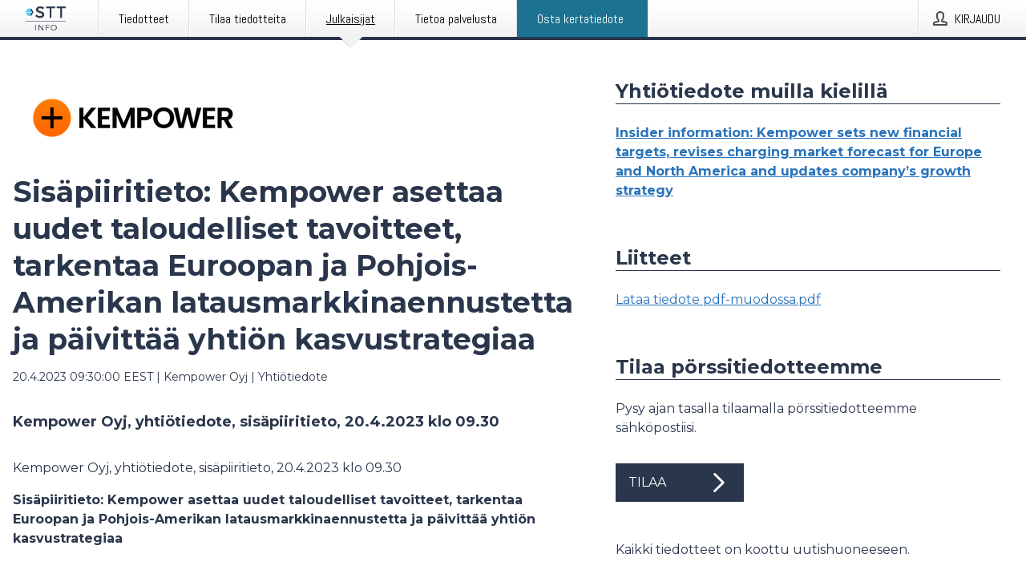

--- FILE ---
content_type: text/html; charset=utf-8
request_url: https://www.sttinfo.fi/announcement/4425?publisherId=69818763
body_size: 29790
content:
<!doctype html>
<html lang="fi" prefix="og: http://ogp.me/ns#">
<head>
<meta name="google-site-verification" content=_K3fGPMEVCf4EEIYJ6jyig7uJoz-zk9Oa8uwv3r6bCE />
<title data-rh="true">Sisäpiiritieto: Kempower asettaa uudet taloudelliset tavoitteet, tarkentaa Euroopan ja Pohjois-Amerikan latausmarkkinaennustetta ja päivittää yhtiön kasvustrategiaa | Kempower Oyj</title>
<meta data-rh="true" charset="utf-8"/><meta data-rh="true" name="viewport" content="width=device-width, initial-scale=1"/><meta data-rh="true" name="description" content="Kempower Oyj, yhtiötiedote, sisäpiiritieto, 20.4.2023 klo 09.30"/><meta data-rh="true" property="og:type" content="article"/><meta data-rh="true" property="og:title" content="Sisäpiiritieto: Kempower asettaa uudet taloudelliset tavoitteet, tarkentaa Euroopan ja Pohjois-Amerikan latausmarkkinaennustetta ja päivittää yhtiön kasvustrategiaa | Kempower Oyj"/><meta data-rh="true" property="og:description" content="Kempower Oyj, yhtiötiedote, sisäpiiritieto, 20.4.2023 klo 09.30"/><meta data-rh="true" property="og:url" content="https://www.sttinfo.fi/announcement/4425?publisherId=69818763&amp;lang=fi"/><meta data-rh="true" name="twitter:card" content="summary_large_image"/><meta data-rh="true" property="og:image" content="https://www.sttinfo.fi/data/images/00045/77e9c45f-96aa-4f3b-a940-3f002a792dd3.png/social"/><meta data-rh="true" property="og:image:secure_url" content="https://www.sttinfo.fi/data/images/00045/77e9c45f-96aa-4f3b-a940-3f002a792dd3.png/social"/><meta data-rh="true" property="og:image:width" content="700"/><meta data-rh="true" property="og:image:height" content="366"/>
<link data-rh="true" href="https://fonts.googleapis.com/css?family=Abel:400&amp;display=swap" type="text/css" rel="stylesheet"/><link data-rh="true" href="https://fonts.googleapis.com/css?family=Montserrat:700&amp;display=swap" type="text/css" rel="stylesheet"/><link data-rh="true" href="https://fonts.googleapis.com/css?family=Montserrat:400&amp;display=swap" type="text/css" rel="stylesheet"/><link data-rh="true" rel="canonical" href="https://www.sttinfo.fi/announcement/4425?publisherId=69818763&amp;lang=fi"/>
<style data-styled="true" data-styled-version="5.3.11">.fEGgRU{display:-webkit-box;display:-webkit-flex;display:-ms-flexbox;display:flex;-webkit-align-items:center;-webkit-box-align:center;-ms-flex-align:center;align-items:center;cursor:pointer;position:relative;background-color:#2a364b;padding:0 1.25rem;outline:0;border:0;border-radius:0;color:#fff;font-family:inherit;font-size:1rem;line-height:3rem;-webkit-transition:background-color 200ms ease-in-out;transition:background-color 200ms ease-in-out;text-align:left;text-transform:uppercase;height:3rem;min-width:160px;width:100%;max-width:160px;padding:0 1rem;}/*!sc*/
.fEGgRU:hover,.fEGgRU:focus{background-color:#6a6a6a;}/*!sc*/
data-styled.g22[id="forms__FormSubmitButton-sc-menndn-18"]{content:"fEGgRU,"}/*!sc*/
.eCAMbD{display:-webkit-box;display:-webkit-flex;display:-ms-flexbox;display:flex;-webkit-align-items:center;-webkit-box-align:center;-ms-flex-align:center;align-items:center;margin-left:auto;color:#fff;}/*!sc*/
data-styled.g23[id="forms__FormSubmitButtonIcon-sc-menndn-19"]{content:"eCAMbD,"}/*!sc*/
.bOWEOZ{display:-webkit-box;display:-webkit-flex;display:-ms-flexbox;display:flex;-webkit-flex-direction:column;-ms-flex-direction:column;flex-direction:column;height:100%;font-size:1rem;}/*!sc*/
@media (min-width:480px){.bOWEOZ{font-size:1rem;}}/*!sc*/
data-styled.g49[id="containers__Wrapper-sc-1d04lil-0"]{content:"bOWEOZ,"}/*!sc*/
.kuHHjz{display:-webkit-box;display:-webkit-flex;display:-ms-flexbox;display:flex;-webkit-flex-direction:column;-ms-flex-direction:column;flex-direction:column;min-height:100vh;}/*!sc*/
data-styled.g50[id="containers__HeightWrapper-sc-1d04lil-1"]{content:"kuHHjz,"}/*!sc*/
.flSOcC{display:block;clear:both;margin:0 0 3rem;width:100%;}/*!sc*/
@media (min-width:1248px){}/*!sc*/
data-styled.g58[id="containers__SectionWrapper-sc-1d04lil-9"]{content:"flSOcC,"}/*!sc*/
.diDkHG{height:auto;max-width:100%;}/*!sc*/
data-styled.g78[id="image-elements__Image-sc-6rbjnd-1"]{content:"diDkHG,"}/*!sc*/
.SjnhR{color:#2a364b;font-size:1.5rem;border-bottom:1px solid #2a364b;margin-top:0;margin-bottom:1.5rem;width:100%;line-height:1.3;}/*!sc*/
.SjnhR small{color:#2a364b;}/*!sc*/
data-styled.g86[id="text-elements__SectionTitle-sc-1il5uxg-2"]{content:"SjnhR,"}/*!sc*/
.jeOGXp{color:#2a364b;line-height:1.5;margin:0 0 2rem;}/*!sc*/
data-styled.g88[id="text-elements__Bodytext-sc-1il5uxg-4"]{content:"jeOGXp,"}/*!sc*/
.guDfjA{margin:0 auto;width:100%;padding:2rem 1rem;}/*!sc*/
@media (min-width:768px){.guDfjA{max-width:768px;padding:3rem 1.5rem;}}/*!sc*/
@media (min-width:960px){.guDfjA{max-width:100%;}}/*!sc*/
@media (min-width:1248px){.guDfjA{max-width:1248px;padding:3rem 0;}}/*!sc*/
@media (min-width:1556px){.guDfjA{max-width:1556px;}}/*!sc*/
data-styled.g89[id="site-content__SiteContent-sc-x0ym13-0"]{content:"guDfjA,"}/*!sc*/
.dFbKpv{color:#4e4e4e;font-size:0.875rem;line-height:1.5;background:#f6f6f6;border-top:1px solid #c6c6c6;margin-top:auto;padding:2rem 0;}/*!sc*/
.dFbKpv .footer__logo{margin-bottom:1rem;max-width:150px;max-height:30px;}/*!sc*/
.dFbKpv .footer__notification a{font-size:inherit;margin-right:0;}/*!sc*/
.dFbKpv .footer__notification div button{width:auto;max-width:100%;}/*!sc*/
.dFbKpv .footer__notification div button span{text-align:center;}/*!sc*/
.dFbKpv address{font-style:normal;}/*!sc*/
.dFbKpv a{cursor:pointer;font-size:0.875rem;line-height:1.5;-webkit-text-decoration:none;text-decoration:none;margin-right:0.5rem;}/*!sc*/
data-styled.g91[id="footer__Footer-sc-ixban3-0"]{content:"dFbKpv,"}/*!sc*/
.hwLNAE{color:#2a364b;font-family:'Montserrat',Arial,sans-serif;font-weight:700;}/*!sc*/
data-styled.g99[id="links__PRSLinkWithHeadingStyle-sc-1cmepmg-1"]{content:"hwLNAE,"}/*!sc*/
button,hr,input{overflow:visible;}/*!sc*/
audio,canvas,progress,video{display:inline-block;}/*!sc*/
progress,sub,sup{vertical-align:baseline;}/*!sc*/
html{font-family:sans-serif;line-height:1.15;-ms-text-size-adjust:100%;-webkit-text-size-adjust:100%;}/*!sc*/
body{margin:0;}/*!sc*/
menu,article,aside,details,footer,header,nav,section{display:block;}/*!sc*/
h1{font-size:2em;margin:.67em 0;}/*!sc*/
figcaption,figure,main{display:block;}/*!sc*/
figure{margin:1em 40px;}/*!sc*/
hr{box-sizing:content-box;height:0;}/*!sc*/
code,kbd,pre,samp{font-family:monospace,monospace;font-size:1em;}/*!sc*/
a{background-color:transparent;-webkit-text-decoration-skip:objects;}/*!sc*/
a:active,a:hover{outline-width:0;}/*!sc*/
abbr[title]{border-bottom:none;-webkit-text-decoration:underline;text-decoration:underline;-webkit-text-decoration:underline dotted;text-decoration:underline dotted;}/*!sc*/
b,strong{font-weight:700;}/*!sc*/
dfn{font-style:italic;}/*!sc*/
mark{background-color:#ff0;color:#000;}/*!sc*/
small{font-size:80%;}/*!sc*/
sub,sup{font-size:75%;line-height:0;position:relative;}/*!sc*/
sub{bottom:-.25em;}/*!sc*/
sup{top:-.5em;}/*!sc*/
audio:not([controls]){display:none;height:0;}/*!sc*/
img{border-style:none;}/*!sc*/
svg:not(:root){overflow:hidden;}/*!sc*/
button,input,optgroup,select,textarea{font-family:sans-serif;font-size:100%;line-height:1.15;margin:0;}/*!sc*/
button,select{text-transform:none;}/*!sc*/
[type=submit],[type=reset],button,html [type=button]{-webkit-appearance:button;}/*!sc*/
[type=button]::-moz-focus-inner,[type=reset]::-moz-focus-inner,[type=submit]::-moz-focus-inner,button::-moz-focus-inner{border-style:none;padding:0;}/*!sc*/
[type=button]:-moz-focusring,[type=reset]:-moz-focusring,[type=submit]:-moz-focusring,button:-moz-focusring{outline:ButtonText dotted 1px;}/*!sc*/
fieldset{border:1px solid silver;margin:0 2px;padding:.35em .625em .75em;}/*!sc*/
legend{box-sizing:border-box;color:inherit;display:table;max-width:100%;padding:0;white-space:normal;}/*!sc*/
textarea{overflow:auto;}/*!sc*/
[type=checkbox],[type=radio]{box-sizing:border-box;padding:0;}/*!sc*/
[type=number]::-webkit-inner-spin-button,[type=number]::-webkit-outer-spin-button{height:auto;}/*!sc*/
[type=search]{-webkit-appearance:textfield;outline-offset:-2px;}/*!sc*/
[type=search]::-webkit-search-cancel-button,[type=search]::-webkit-search-decoration{-webkit-appearance:none;}/*!sc*/
::-webkit-file-upload-button{-webkit-appearance:button;font:inherit;}/*!sc*/
summary{display:list-item;}/*!sc*/
[hidden],template{display:none;}/*!sc*/
html,body,#root{box-sizing:border-box;font-size:16px;font-family:'Montserrat',Arial,sans-serif;font-weight:400;}/*!sc*/
*,*::before,*::after{box-sizing:border-box;}/*!sc*/
a{color:#2973BA;font-size:1rem;}/*!sc*/
a,area,button,[role="button"],input:not([type=range]),label,select,summary,textarea{-ms-touch-action:manipulation;touch-action:manipulation;}/*!sc*/
.disable-scroll{position:relative;overflow:hidden;height:100%;}/*!sc*/
#svg-sprite{display:none;}/*!sc*/
data-styled.g160[id="sc-global-bNbkmT1"]{content:"sc-global-bNbkmT1,"}/*!sc*/
.hBnyMm{position:absolute;top:0;height:100%;background-color:rgba(15,15,15,0.85);bottom:0;left:0;right:0;width:100%;z-index:200;opacity:0;visibility:hidden;-webkit-animation-name:kPIFVS;animation-name:kPIFVS;-webkit-animation-duration:200ms;animation-duration:200ms;-webkit-animation-fill-mode:forwards;animation-fill-mode:forwards;}/*!sc*/
data-styled.g161[id="styledBarNotification__BarNotificationOverlay-sc-1yv4aza-0"]{content:"hBnyMm,"}/*!sc*/
.SMXJJ{cursor:default;display:-webkit-box;display:-webkit-flex;display:-ms-flexbox;display:flex;-webkit-flex-flow:row wrap;-ms-flex-flow:row wrap;flex-flow:row wrap;-webkit-align-content:center;-ms-flex-line-pack:center;align-content:center;margin:0 auto;height:75px;width:100vw;padding:1rem;z-index:300;font-size:1rem;border-left:2rem solid #3399cc;color:#2a364b;background-color:#FFFFFF;border-bottom:1px solid #c6c6c6;-webkit-transform:translateY(-100%) animation-name:gDuLQv;-ms-transform:translateY(-100%) animation-name:gDuLQv;transform:translateY(-100%) animation-name:gDuLQv;-webkit-animation-duration:200ms;animation-duration:200ms;-webkit-animation-fill-mode:forwards;animation-fill-mode:forwards;}/*!sc*/
@media (min-width:768px){.SMXJJ{max-width:768px;}}/*!sc*/
@media (min-width:960px){.SMXJJ{max-width:100%;}}/*!sc*/
@media (min-width:1248px){.SMXJJ{max-width:1248px;}}/*!sc*/
@media (min-width:1556px){.SMXJJ{max-width:1556px;}}/*!sc*/
data-styled.g162[id="styledBarNotification__BarNotificationWrapper-sc-1yv4aza-1"]{content:"SMXJJ,"}/*!sc*/
.jqZLZE{color:#2a364b;margin-left:auto;}/*!sc*/
data-styled.g164[id="styledBarNotification__BarNotificationClose-sc-1yv4aza-3"]{content:"jqZLZE,"}/*!sc*/
.dLfMJQ{font-family:Abel,Arial,sans-serif;position:relative;z-index:200;width:100%;height:50px;background:linear-gradient(to bottom,rgba(255,255,255,1) 16%,rgba(242,242,242,1) 100%);border-bottom:4px solid #2a364b;}/*!sc*/
data-styled.g165[id="navbar__NavbarWrapper-sc-mofdt5-0"]{content:"dLfMJQ,"}/*!sc*/
.gUHzke{width:100%;height:100%;margin:0 auto;display:-webkit-box;display:-webkit-flex;display:-ms-flexbox;display:flex;-webkit-flex:1 0 0;-ms-flex:1 0 0;flex:1 0 0;-webkit-align-items:center;-webkit-box-align:center;-ms-flex-align:center;align-items:center;}/*!sc*/
.gUHzke .agency-logo{padding:0 2.5rem 0 1rem;margin:auto;}/*!sc*/
.gUHzke .agency-logo img{border:0;}/*!sc*/
.gUHzke .agency-logo__small{max-width:120px;max-height:25px;display:block;}/*!sc*/
.gUHzke .agency-logo__wide{max-width:150px;max-height:30px;display:none;}/*!sc*/
@media (min-width:768px){.gUHzke{max-width:768px;}.gUHzke .agency-logo__small{display:none;}.gUHzke .agency-logo__wide{display:block;}}/*!sc*/
@media (min-width:960px){.gUHzke{max-width:960px;}}/*!sc*/
@media (min-width:1248px){.gUHzke{max-width:1248px;}}/*!sc*/
@media (min-width:1556px){.gUHzke{max-width:1556px;}}/*!sc*/
data-styled.g166[id="navbar__NavbarContent-sc-mofdt5-1"]{content:"gUHzke,"}/*!sc*/
.iHSBLt{list-style:none;padding:0;margin:0;-webkit-box-flex:1;-webkit-flex-grow:1;-ms-flex-positive:1;flex-grow:1;height:100%;display:none;text-align:left;}/*!sc*/
@media (min-width:960px){.iHSBLt{max-width:960px;display:block;}}/*!sc*/
.ggiGcb{list-style:none;padding:0;margin:0;-webkit-box-flex:1;-webkit-flex-grow:1;-ms-flex-positive:1;flex-grow:1;height:100%;}/*!sc*/
@media (min-width:960px){.ggiGcb{max-width:960px;}}/*!sc*/
.jUPvPX{list-style:none;padding:0;margin:0;-webkit-box-flex:1;-webkit-flex-grow:1;-ms-flex-positive:1;flex-grow:1;height:100%;text-align:right;}/*!sc*/
@media (min-width:960px){.jUPvPX{max-width:960px;}}/*!sc*/
data-styled.g167[id="navbar__NavbarItems-sc-mofdt5-2"]{content:"iHSBLt,ggiGcb,jUPvPX,"}/*!sc*/
.dmdKmx{display:block;width:100%;height:100%;color:#000;padding:13px 24px 0;-webkit-text-decoration:none;text-decoration:none;}/*!sc*/
.dmdKmx .title{font:14px Abel,sans-serif;display:inline-block;vertical-align:middle;position:relative;z-index:15;margin:0;}/*!sc*/
.dmdKmx:focus{outline:none;border:1px solid black;margin-top:1px;height:calc(100% - 2px);}/*!sc*/
.dmdKmx:focus > .active-bg{position:absolute;top:50%;left:50%;-webkit-transform:translate(-50%,-50%);-ms-transform:translate(-50%,-50%);transform:translate(-50%,-50%);width:calc(100% - 3px);height:calc(100% - 2px);margin-top:1px;z-index:10;}/*!sc*/
.dmdKmx .title.active{-webkit-text-decoration:underline;text-decoration:underline;}/*!sc*/
@media (min-width:960px){.dmdKmx{padding:13px 20px 0 20px;}}/*!sc*/
@media (min-width:768px){.dmdKmx .title{font:16px Abel,sans-serif;}}/*!sc*/
@media (min-width:1248px){.dmdKmx{padding:13px 24px 0 24px;}.dmdKmx:hover,.dmdKmx:visited,.dmdKmx:focus{color:#000;-webkit-text-decoration:none;text-decoration:none;}}/*!sc*/
data-styled.g168[id="navbar__NavbarItemLink-sc-mofdt5-3"]{content:"dmdKmx,"}/*!sc*/
.cowdxy{position:relative;height:100%;display:inline-block;vertical-align:middle;border-left:1px solid #fff;margin-left:1px;}/*!sc*/
.cowdxy.highlighted-cta{border-left:1px solid #1C7292;}/*!sc*/
.cowdxy.highlighted-cta .navbar__NavbarItemLink-sc-mofdt5-3{background-color:#1C7292;}/*!sc*/
.cowdxy.highlighted-cta .navbar__NavbarItemLink-sc-mofdt5-3 .title{color:#FFFFFF;}/*!sc*/
.cowdxy.highlighted-cta .navbar__NavbarItemLink-sc-mofdt5-3 .title.active{color:#FFFFFF;}/*!sc*/
.cowdxy.highlighted-cta .navbar__NavbarItemLink-sc-mofdt5-3 .active-bg{border:3px solid #1C7292;background:#1C7292;}/*!sc*/
.cowdxy.highlighted-cta .navbar__NavbarItemLink-sc-mofdt5-3 .active-marker{background-color:#1C7292;}/*!sc*/
.cowdxy:first-of-type{border-left:1px solid #fff;}/*!sc*/
.cowdxy::before{content:'';width:1px;height:100%;position:absolute;top:0;left:-2px;background-color:#dedede;}/*!sc*/
@media (min-width:1248px){.cowdxy:hover,.cowdxy:focus{color:#2a364b;}}/*!sc*/
@media (min-width:960px){}/*!sc*/
.blzTzG{position:relative;height:100%;display:inline-block;vertical-align:middle;border-left:1px solid #fff;margin-left:1px;}/*!sc*/
.blzTzG.highlighted-cta{border-left:1px solid #1C7292;}/*!sc*/
.blzTzG.highlighted-cta .navbar__NavbarItemLink-sc-mofdt5-3{background-color:#1C7292;}/*!sc*/
.blzTzG.highlighted-cta .navbar__NavbarItemLink-sc-mofdt5-3 .title{color:#FFFFFF;}/*!sc*/
.blzTzG.highlighted-cta .navbar__NavbarItemLink-sc-mofdt5-3 .title.active{color:#FFFFFF;}/*!sc*/
.blzTzG.highlighted-cta .navbar__NavbarItemLink-sc-mofdt5-3 .active-bg{border:3px solid #1C7292;background:#1C7292;}/*!sc*/
.blzTzG.highlighted-cta .navbar__NavbarItemLink-sc-mofdt5-3 .active-marker{background-color:#1C7292;}/*!sc*/
.blzTzG:first-of-type{border-left:1px solid #fff;}/*!sc*/
.blzTzG::before{content:'';width:1px;height:100%;position:absolute;top:0;left:-2px;background-color:#dedede;}/*!sc*/
@media (min-width:1248px){.blzTzG:hover,.blzTzG:focus{color:#2a364b;}}/*!sc*/
.blzTzG .active-marker{display:block;width:20px;height:20px;position:absolute;bottom:-10px;left:calc(50% - 10px);background-color:#f2f2f2;-webkit-transform:rotate(45deg);-ms-transform:rotate(45deg);transform:rotate(45deg);z-index:5;box-shadow:0 1px 0 -1px #2a364b;}/*!sc*/
.blzTzG .active-marker.dark{background-color:#2a364b;}/*!sc*/
.blzTzG .active-bg{position:absolute;top:0;left:0;width:100%;height:100%;background:#fff;background:linear-gradient(to bottom,rgba(255,255,255,1) 16%,rgba(242,242,242,1) 100%);z-index:10;}/*!sc*/
@media (min-width:960px){}/*!sc*/
.iiZWHu{position:relative;height:100%;display:inline-block;vertical-align:middle;border-left:1px solid #fff;margin-left:1px;}/*!sc*/
.iiZWHu.highlighted-cta{border-left:1px solid #1C7292;}/*!sc*/
.iiZWHu.highlighted-cta .navbar__NavbarItemLink-sc-mofdt5-3{background-color:#1C7292;}/*!sc*/
.iiZWHu.highlighted-cta .navbar__NavbarItemLink-sc-mofdt5-3 .title{color:#FFFFFF;}/*!sc*/
.iiZWHu.highlighted-cta .navbar__NavbarItemLink-sc-mofdt5-3 .title.active{color:#FFFFFF;}/*!sc*/
.iiZWHu.highlighted-cta .navbar__NavbarItemLink-sc-mofdt5-3 .active-bg{border:3px solid #1C7292;background:#1C7292;}/*!sc*/
.iiZWHu.highlighted-cta .navbar__NavbarItemLink-sc-mofdt5-3 .active-marker{background-color:#1C7292;}/*!sc*/
.iiZWHu:first-of-type{border-left:1px solid #fff;}/*!sc*/
.iiZWHu::before{content:'';width:1px;height:100%;position:absolute;top:0;left:-2px;background-color:#dedede;}/*!sc*/
@media (min-width:1248px){.iiZWHu:hover,.iiZWHu:focus{color:#2a364b;}}/*!sc*/
@media (min-width:960px){.iiZWHu{display:none;text-align:left;}}/*!sc*/
data-styled.g169[id="navbar__NavbarItem-sc-mofdt5-4"]{content:"cowdxy,blzTzG,iiZWHu,"}/*!sc*/
.VZHjj{font-family:Abel,Arial,sans-serif;background-color:transparent;display:inline-block;vertical-align:middle;cursor:pointer;margin:0;outline:0;border:0;padding:0 16px;line-height:1;width:100%;height:100%;}/*!sc*/
.VZHjj:focus{outline:1px solid black;}/*!sc*/
data-styled.g170[id="navbar__NavbarButton-sc-mofdt5-5"]{content:"VZHjj,"}/*!sc*/
.cJsePX{color:#4e4e4e;position:relative;z-index:15;display:inline-block;vertical-align:middle;margin-right:0.5rem;display:inline-block;}/*!sc*/
.cJsePX svg{height:25px;width:25px;}/*!sc*/
@media (min-width:768px){}/*!sc*/
data-styled.g171[id="navbar-menu__MenuIcon-sc-10uq6pi-0"]{content:"cJsePX,"}/*!sc*/
.cjRoiU{font:16px 'Abel',sans-serif;position:absolute;top:0;left:0;right:0;padding-top:50px;background-color:#4d4e4f;-webkit-transform:translateY(-100%);-ms-transform:translateY(-100%);transform:translateY(-100%);-webkit-transition:-webkit-transform 300ms ease-in-out;-webkit-transition:transform 300ms ease-in-out;transition:transform 300ms ease-in-out;z-index:100;width:100%;min-height:100%;height:100%;}/*!sc*/
data-styled.g173[id="navbar-dropdown__Dropdown-sc-pmkskz-0"]{content:"cjRoiU,"}/*!sc*/
.dCVoYr{position:absolute;top:1rem;right:0.5rem;cursor:pointer;color:#fff;width:45px;height:45px;z-index:300;display:-webkit-box;display:-webkit-flex;display:-ms-flexbox;display:flex;-webkit-align-items:center;-webkit-box-align:center;-ms-flex-align:center;align-items:center;-webkit-box-pack:center;-webkit-justify-content:center;-ms-flex-pack:center;justify-content:center;border:none;background:none;}/*!sc*/
.dCVoYr:focus-visible{outline:auto;}/*!sc*/
data-styled.g174[id="navbar-dropdown__DropdownIcon-sc-pmkskz-1"]{content:"dCVoYr,"}/*!sc*/
.draUGT{position:relative;margin:0 auto;padding:3.5rem 1rem 1.5rem;min-height:100%;height:100%;width:100%;overflow-y:auto;-webkit-overflow-scrolling:touch;-webkit-transform:translateZ(0);-ms-transform:translateZ(0);transform:translateZ(0);}/*!sc*/
@media (min-width:768px){.draUGT{max-width:768px;}}/*!sc*/
@media (min-width:960px){.draUGT{max-width:960px;}}/*!sc*/
@media (min-width:1248px){.draUGT{max-width:1248px;}}/*!sc*/
@media (min-width:1556px){.draUGT{max-width:1556px;}}/*!sc*/
data-styled.g175[id="navbar-dropdown__DropdownContent-sc-pmkskz-2"]{content:"draUGT,"}/*!sc*/
.noScroll,.noScroll body{overflow:hidden !important;position:relative;height:100%;}/*!sc*/
#coiOverlay{background:rgba(15,15,15,0.85);display:-webkit-box;display:-webkit-flex;display:-ms-flexbox;display:flex;position:fixed;top:0;left:0;width:100%;height:100%;-webkit-box-pack:center;-webkit-justify-content:center;-ms-flex-pack:center;justify-content:center;-webkit-align-items:center;-webkit-box-align:center;-ms-flex-align:center;align-items:center;z-index:99999999999;box-sizing:border-box;padding-top:3rem;}/*!sc*/
@media (min-width:768px){#coiOverlay{padding-top:0;}}/*!sc*/
#coi-banner-wrapper{outline:0;width:600px;opacity:0;max-width:100%;max-height:100%;background:#FFFFFF;overflow-x:hidden;border-radius:0;border-style:solid;border-width:0;border-color:#2a364b;-webkit-transition:opacity 200ms;transition:opacity 200ms;}/*!sc*/
#coi-banner-wrapper *{-webkit-font-smoothing:antialiased;box-sizing:border-box;text-align:left;line-height:1.5;color:#2a364b;}/*!sc*/
#coi-banner-wrapper *:focus-visible,#coi-banner-wrapper *:focus{outline:0;}/*!sc*/
@-webkit-keyframes ci-bounce{#coi-banner-wrapper 0%,#coi-banner-wrapper 20%,#coi-banner-wrapper 50%,#coi-banner-wrapper 80%,#coi-banner-wrapper 100%{-webkit-transform:translateY(0);}#coi-banner-wrapper 40%{-webkit-transform:translateY(-30px);}#coi-banner-wrapper 60%{-webkit-transform:translateY(-20px);}}/*!sc*/
@-webkit-keyframes ci-bounce{0%,20%,50%,80%,100%{-webkit-transform:translateY(0);-ms-transform:translateY(0);transform:translateY(0);}40%{-webkit-transform:translateY(-30px);-ms-transform:translateY(-30px);transform:translateY(-30px);}60%{-webkit-transform:translateY(-20px);-ms-transform:translateY(-20px);transform:translateY(-20px);}}/*!sc*/
@keyframes ci-bounce{0%,20%,50%,80%,100%{-webkit-transform:translateY(0);-ms-transform:translateY(0);transform:translateY(0);}40%{-webkit-transform:translateY(-30px);-ms-transform:translateY(-30px);transform:translateY(-30px);}60%{-webkit-transform:translateY(-20px);-ms-transform:translateY(-20px);transform:translateY(-20px);}}/*!sc*/
#coi-banner-wrapper.ci-bounce{-webkit-animation-duration:1s;-webkit-animation-duration:1s;animation-duration:1s;-webkit-animation-name:bounce;-webkit-animation-name:ci-bounce;animation-name:ci-bounce;}/*!sc*/
#coi-banner-wrapper a[target="_blank"]:not(.coi-external-link):after{margin:0 3px 0 5px;content:url([data-uri]);}/*!sc*/
#coi-banner-wrapper #coiBannerHeadline{padding-bottom:0.5rem;margin:1rem 2rem 1rem 2rem;border-bottom:1px solid #e5e5e5;display:-webkit-box;display:-webkit-flex;display:-ms-flexbox;display:flex;-webkit-box-pack:center;-webkit-justify-content:center;-ms-flex-pack:center;justify-content:center;text-align:center;}/*!sc*/
#coi-banner-wrapper button.ci-btn-tab-active .ci-arrow{-webkit-transform:rotate(45deg) !important;-ms-transform:rotate(45deg) !important;transform:rotate(45deg) !important;-webkit-transform:rotate(45deg) !important;top:0px;}/*!sc*/
#coi-banner-wrapper button#showDetailsButton,#coi-banner-wrapper button#hideDetailsButton{-webkit-box-pack:center;-webkit-justify-content:center;-ms-flex-pack:center;justify-content:center;padding-top:1rem;padding-bottom:1rem;border-top:1px solid #e5e5e5;-webkit-transition:background-color 200ms ease-in-out,color 200ms ease-in-out;transition:background-color 200ms ease-in-out,color 200ms ease-in-out;}/*!sc*/
#coi-banner-wrapper button#showDetailsButton:hover,#coi-banner-wrapper button#hideDetailsButton:hover,#coi-banner-wrapper button#showDetailsButton:focus,#coi-banner-wrapper button#hideDetailsButton:focus{background-color:#6a6a6a;color:#FFFFFF;}/*!sc*/
#coi-banner-wrapper button#showDetailsButton:hover .ci-arrow,#coi-banner-wrapper button#hideDetailsButton:hover .ci-arrow,#coi-banner-wrapper button#showDetailsButton:focus .ci-arrow,#coi-banner-wrapper button#hideDetailsButton:focus .ci-arrow{border-color:#FFFFFF;}/*!sc*/
#coi-banner-wrapper button#hideDetailsButton{box-shadow:5px -5px 10px #e5e5e5;border-bottom:1px solid #e5e5e5;}/*!sc*/
#coi-banner-wrapper button#hideDetailsButton .ci-arrow{-webkit-transform:rotate(45deg) !important;-ms-transform:rotate(45deg) !important;transform:rotate(45deg) !important;-webkit-transform:rotate(45deg) !important;top:0px;}/*!sc*/
#coi-banner-wrapper button.action{display:block;-webkit-align-items:center;-webkit-box-align:center;-ms-flex-align:center;align-items:center;cursor:pointer;position:relative;padding:0 1.25rem;outline:0;border:0;font-family:inherit;font-size:1rem;text-align:center;text-transform:uppercase;-webkit-text-decoration:none;text-decoration:none;-webkit-transition:background-color 200ms ease-in-out;transition:background-color 200ms ease-in-out;height:3rem;margin:0.75rem;min-width:180px;}/*!sc*/
#coi-banner-wrapper button.action.primary{color:#FFFFFF;background-color:#2a364b;}/*!sc*/
#coi-banner-wrapper button.action.primary:hover,#coi-banner-wrapper button.action.primary:focus{background-color:#6a6a6a;color:#FFFFFF;}/*!sc*/
#coi-banner-wrapper button.action.secondary{color:inherit;background-color:#f6f6f6;border:1px solid #e5e5e5;}/*!sc*/
#coi-banner-wrapper button.action.secondary:hover,#coi-banner-wrapper button.action.secondary:focus{background-color:#6a6a6a;color:#FFFFFF;}/*!sc*/
#coi-banner-wrapper button.action.secondary.details-dependent{display:none;}/*!sc*/
#coi-banner-wrapper button.action.secondary.active{display:-webkit-box;display:-webkit-flex;display:-ms-flexbox;display:flex;}/*!sc*/
#coi-banner-wrapper .coi-banner__page{background-color:#FFFFFF;-webkit-flex:1;-ms-flex:1;flex:1;-webkit-flex-direction:column;-ms-flex-direction:column;flex-direction:column;-webkit-align-items:flex-end;-webkit-box-align:flex-end;-ms-flex-align:flex-end;align-items:flex-end;display:block;height:100%;}/*!sc*/
#coi-banner-wrapper .coi-banner__page a{line-height:1.5;cursor:pointer;-webkit-text-decoration:underline;text-decoration:underline;color:#2973BA;font-size:0.875rem;}/*!sc*/
#coi-banner-wrapper .coi-banner__page .ci-arrow{border:solid;border-width:0 3px 3px 0;display:inline-block;padding:3px;-webkit-transition:all .3s ease;transition:all .3s ease;margin-right:10px;width:10px;height:10px;-webkit-transform:rotate(-45deg);-ms-transform:rotate(-45deg);transform:rotate(-45deg);-webkit-transform:rotate(-45deg);position:relative;}/*!sc*/
#coi-banner-wrapper .coi-banner__page .coi-button-group{display:none;padding-bottom:0.5rem;display:none;-webkit-flex:auto;-ms-flex:auto;flex:auto;-webkit-box-pack:center;-webkit-justify-content:center;-ms-flex-pack:center;justify-content:center;-webkit-flex-direction:column;-ms-flex-direction:column;flex-direction:column;}/*!sc*/
@media (min-width:768px){#coi-banner-wrapper .coi-banner__page .coi-button-group{-webkit-flex-direction:row;-ms-flex-direction:row;flex-direction:row;}}/*!sc*/
#coi-banner-wrapper .coi-banner__page .coi-button-group.active{display:-webkit-box;display:-webkit-flex;display:-ms-flexbox;display:flex;}/*!sc*/
#coi-banner-wrapper .coi-banner__page .coi-banner__summary{background-color:#FFFFFF;}/*!sc*/
#coi-banner-wrapper .coi-banner__page .coi-consent-banner__update-consent-container{display:none;-webkit-box-pack:center;-webkit-justify-content:center;-ms-flex-pack:center;justify-content:center;background-color:#FFFFFF;position:-webkit-sticky;position:sticky;bottom:0;border-top:1px solid #e5e5e5;width:100%;}/*!sc*/
#coi-banner-wrapper .coi-banner__page .coi-consent-banner__update-consent-container button{width:100%;}/*!sc*/
@media (min-width:768px){#coi-banner-wrapper .coi-banner__page .coi-consent-banner__update-consent-container button{width:auto;}}/*!sc*/
#coi-banner-wrapper .coi-banner__page .coi-consent-banner__update-consent-container.active{display:-webkit-box;display:-webkit-flex;display:-ms-flexbox;display:flex;z-index:2;}/*!sc*/
#coi-banner-wrapper .coi-banner__page .coi-consent-banner__categories-wrapper{box-sizing:border-box;position:relative;padding:0 1rem 1rem 1rem;display:none;-webkit-flex-direction:column;-ms-flex-direction:column;flex-direction:column;}/*!sc*/
#coi-banner-wrapper .coi-banner__page .coi-consent-banner__categories-wrapper.active{display:-webkit-box;display:-webkit-flex;display:-ms-flexbox;display:flex;}/*!sc*/
#coi-banner-wrapper .coi-banner__page .coi-consent-banner__categories-wrapper .coi-consent-banner__category-container{display:-webkit-box;display:-webkit-flex;display:-ms-flexbox;display:flex;-webkit-flex-direction:column;-ms-flex-direction:column;flex-direction:column;padding:0.5rem 1rem 0.5rem 1rem;min-height:50px;-webkit-box-pack:center;-webkit-justify-content:center;-ms-flex-pack:center;justify-content:center;border-bottom:1px solid #e5e5e5;}/*!sc*/
#coi-banner-wrapper .coi-banner__page .coi-consent-banner__categories-wrapper .coi-consent-banner__category-container:last-child{border-bottom:0;}/*!sc*/
#coi-banner-wrapper .coi-banner__page .coi-consent-banner__categories-wrapper .coi-consent-banner__category-container .cookie-details__detail-container{-webkit-flex:1;-ms-flex:1;flex:1;word-break:break-word;display:-webkit-box;display:-webkit-flex;display:-ms-flexbox;display:flex;-webkit-flex-direction:column;-ms-flex-direction:column;flex-direction:column;padding-bottom:0.5rem;}/*!sc*/
#coi-banner-wrapper .coi-banner__page .coi-consent-banner__categories-wrapper .coi-consent-banner__category-container .cookie-details__detail-container a{font-size:0.75rem;}/*!sc*/
#coi-banner-wrapper .coi-banner__page .coi-consent-banner__categories-wrapper .coi-consent-banner__category-container .cookie-details__detail-container span{display:-webkit-box;display:-webkit-flex;display:-ms-flexbox;display:flex;}/*!sc*/
@media (min-width:768px){#coi-banner-wrapper .coi-banner__page .coi-consent-banner__categories-wrapper .coi-consent-banner__category-container .cookie-details__detail-container{-webkit-flex-direction:row;-ms-flex-direction:row;flex-direction:row;padding-bottom:0;}}/*!sc*/
#coi-banner-wrapper .coi-banner__page .coi-consent-banner__categories-wrapper .coi-consent-banner__category-container .cookie-details__detail-title{font-weight:bold;}/*!sc*/
@media (min-width:768px){#coi-banner-wrapper .coi-banner__page .coi-consent-banner__categories-wrapper .coi-consent-banner__category-container .cookie-details__detail-title{-webkit-flex:2;-ms-flex:2;flex:2;max-width:30%;}}/*!sc*/
#coi-banner-wrapper .coi-banner__page .coi-consent-banner__categories-wrapper .coi-consent-banner__category-container .cookie-details__detail-content{-webkit-flex:4;-ms-flex:4;flex:4;}/*!sc*/
#coi-banner-wrapper .coi-banner__page .coi-consent-banner__categories-wrapper .coi-consent-banner__category-container .coi-consent-banner__found-cookies{display:-webkit-box;display:-webkit-flex;display:-ms-flexbox;display:flex;-webkit-flex-direction:column;-ms-flex-direction:column;flex-direction:column;font-size:0.75rem;}/*!sc*/
#coi-banner-wrapper .coi-banner__page .coi-consent-banner__categories-wrapper .coi-consent-banner__category-container .coi-consent-banner__cookie-details{border:1px solid #e5e5e5;padding:0.5rem;margin-bottom:0.5rem;background-color:#f6f6f6;-webkit-flex-direction:column;-ms-flex-direction:column;flex-direction:column;}/*!sc*/
#coi-banner-wrapper .coi-banner__page .coi-consent-banner__categories-wrapper .coi-consent-banner__name-container{position:relative;display:-webkit-box;display:-webkit-flex;display:-ms-flexbox;display:flex;}/*!sc*/
#coi-banner-wrapper .coi-banner__page .coi-consent-banner__categories-wrapper .coi-consent-banner__category-name{cursor:pointer;display:-webkit-box;display:-webkit-flex;display:-ms-flexbox;display:flex;border:none;background:none;-webkit-align-items:baseline;-webkit-box-align:baseline;-ms-flex-align:baseline;align-items:baseline;min-width:30%;padding:0.5rem 0 0.5rem 0;-webkit-flex:unset;-ms-flex:unset;flex:unset;font-family:inherit;-webkit-transition:background-color 200ms ease-in-out,color 200ms ease-in-out;transition:background-color 200ms ease-in-out,color 200ms ease-in-out;}/*!sc*/
#coi-banner-wrapper .coi-banner__page .coi-consent-banner__categories-wrapper .coi-consent-banner__category-name span{-webkit-transition:color 200ms ease-in-out;transition:color 200ms ease-in-out;}/*!sc*/
#coi-banner-wrapper .coi-banner__page .coi-consent-banner__categories-wrapper .coi-consent-banner__category-name:hover,#coi-banner-wrapper .coi-banner__page .coi-consent-banner__categories-wrapper .coi-consent-banner__category-name:focus{background-color:#6a6a6a;}/*!sc*/
#coi-banner-wrapper .coi-banner__page .coi-consent-banner__categories-wrapper .coi-consent-banner__category-name:hover .ci-arrow,#coi-banner-wrapper .coi-banner__page .coi-consent-banner__categories-wrapper .coi-consent-banner__category-name:focus .ci-arrow{border-color:#FFFFFF;}/*!sc*/
#coi-banner-wrapper .coi-banner__page .coi-consent-banner__categories-wrapper .coi-consent-banner__category-name:hover span,#coi-banner-wrapper .coi-banner__page .coi-consent-banner__categories-wrapper .coi-consent-banner__category-name:focus span{color:#FFFFFF;}/*!sc*/
@media (min-width:768px){#coi-banner-wrapper .coi-banner__page .coi-consent-banner__categories-wrapper .coi-consent-banner__category-name{-webkit-flex-direction:column;-ms-flex-direction:column;flex-direction:column;}}/*!sc*/
#coi-banner-wrapper .coi-banner__page .coi-consent-banner__categories-wrapper .coi-consent-banner__category-name .coi-consent-banner__category-name-switch{padding-right:0.5rem;}/*!sc*/
#coi-banner-wrapper .coi-banner__page .coi-consent-banner__categories-wrapper .coi-consent-banner__category-name span{font-size:0.875rem;font-family:inherit;font-weight:bold;}/*!sc*/
#coi-banner-wrapper .coi-banner__page .coi-consent-banner__categories-wrapper .coi-consent-banner__category-controls{display:-webkit-box;display:-webkit-flex;display:-ms-flexbox;display:flex;-webkit-align-items:center;-webkit-box-align:center;-ms-flex-align:center;align-items:center;-webkit-flex-flow:row wrap;-ms-flex-flow:row wrap;flex-flow:row wrap;position:relative;}/*!sc*/
#coi-banner-wrapper .coi-banner__page .coi-consent-banner__categories-wrapper .coi-consent-banner__category-controls .coi-consent-banner__category-controls__label-toggle{display:-webkit-box;display:-webkit-flex;display:-ms-flexbox;display:flex;-webkit-align-items:center;-webkit-box-align:center;-ms-flex-align:center;align-items:center;-webkit-box-pack:justify;-webkit-justify-content:space-between;-ms-flex-pack:justify;justify-content:space-between;width:100%;}/*!sc*/
@media (min-width:768px){#coi-banner-wrapper .coi-banner__page .coi-consent-banner__categories-wrapper .coi-consent-banner__category-controls .coi-consent-banner__category-description{display:-webkit-box;display:-webkit-flex;display:-ms-flexbox;display:flex;}}/*!sc*/
#coi-banner-wrapper .coi-banner__page .coi-consent-banner__categories-wrapper .coi-consent-banner__category-controls .coi-consent-banner__switch-container{display:-webkit-box;display:-webkit-flex;display:-ms-flexbox;display:flex;}/*!sc*/
#coi-banner-wrapper .coi-banner__page .coi-consent-banner__categories-wrapper .coi-consent-banner__category-expander{position:absolute;opacity:0;z-index:-1;}/*!sc*/
#coi-banner-wrapper .coi-banner__page .coi-consent-banner__categories-wrapper .coi-checkboxes{position:relative;display:-webkit-box;display:-webkit-flex;display:-ms-flexbox;display:flex;-webkit-flex-direction:column-reverse;-ms-flex-direction:column-reverse;flex-direction:column-reverse;-webkit-box-pack:justify;-webkit-justify-content:space-between;-ms-flex-pack:justify;justify-content:space-between;-webkit-align-items:center;-webkit-box-align:center;-ms-flex-align:center;align-items:center;font-weight:500;}/*!sc*/
#coi-banner-wrapper .coi-banner__page .coi-consent-banner__categories-wrapper .coi-checkboxes .checkbox-toggle{background:#6a6a6a;width:65px;height:40px;border-radius:100px;position:relative;cursor:pointer;-webkit-transition:.3s ease;transition:.3s ease;-webkit-transform-origin:center;-ms-transform-origin:center;transform-origin:center;-webkit-transform:scale(.8);-ms-transform:scale(.8);transform:scale(.8);}/*!sc*/
#coi-banner-wrapper .coi-banner__page .coi-consent-banner__categories-wrapper .coi-checkboxes .checkbox-toggle:before{-webkit-transition:.3s ease;transition:.3s ease;content:'';width:30px;height:30px;position:absolute;background:#FFFFFF;left:5px;top:5px;box-sizing:border-box;color:#333333;border-radius:100px;}/*!sc*/
@media (min-width:768px){#coi-banner-wrapper .coi-banner__page .coi-consent-banner__categories-wrapper .coi-checkboxes .checkbox-toggle{-webkit-transform:scale(1);-ms-transform:scale(1);transform:scale(1);}}/*!sc*/
#coi-banner-wrapper .coi-banner__page .coi-consent-banner__categories-wrapper .coi-checkboxes input{opacity:0 !important;position:absolute;z-index:1;width:100%;height:100%;cursor:pointer;-webkit-clip:initial !important;clip:initial !important;left:0 !important;top:0 !important;display:block !important;}/*!sc*/
#coi-banner-wrapper .coi-banner__page .coi-consent-banner__categories-wrapper .coi-checkboxes input[type=checkbox]:focus-visible + .checkbox-toggle{-webkit-transition:0.05s;transition:0.05s;outline:0.2rem solid #2a364b80;outline-offset:2px;-moz-outline-radius:0.1875rem;}/*!sc*/
#coi-banner-wrapper .coi-banner__page .coi-consent-banner__categories-wrapper .coi-checkboxes input[type=checkbox]:checked + .checkbox-toggle{background:#2a364b;}/*!sc*/
#coi-banner-wrapper .coi-banner__page .coi-consent-banner__categories-wrapper .coi-checkboxes input[type=checkbox]:checked + .checkbox-toggle:before{left:30px;background:#FFFFFF;}/*!sc*/
#coi-banner-wrapper .coi-banner__page .coi-consent-banner__categories-wrapper .coi-consent-banner__description-container{display:none;width:100%;-webkit-align-self:flex-end;-ms-flex-item-align:end;align-self:flex-end;-webkit-flex-direction:column;-ms-flex-direction:column;flex-direction:column;}/*!sc*/
#coi-banner-wrapper .coi-banner__page .coi-consent-banner__categories-wrapper .tab-panel-active{display:-webkit-box;display:-webkit-flex;display:-ms-flexbox;display:flex;}/*!sc*/
#coi-banner-wrapper .coi-banner__page .coi-consent-banner__categories-wrapper .coi-consent-banner__category-description{font-size:0.875rem;padding-bottom:1rem;padding-top:0.5rem;max-width:80%;}/*!sc*/
#coi-banner-wrapper .coi-banner__page .coi-banner__page-footer{display:-webkit-box;display:-webkit-flex;display:-ms-flexbox;display:flex;position:-webkit-sticky;position:sticky;top:0;background-color:#FFFFFF;width:100%;border-bottom:0;z-index:2;}/*!sc*/
#coi-banner-wrapper .coi-banner__page .coi-banner__page-footer:focus{outline:0;}/*!sc*/
#coi-banner-wrapper .coi-banner__page .coi-banner__page-footer button{cursor:pointer;display:-webkit-box;display:-webkit-flex;display:-ms-flexbox;display:flex;border:none;background:none;-webkit-align-items:baseline;-webkit-box-align:baseline;-ms-flex-align:baseline;align-items:baseline;min-width:30%;padding:0.5rem 0 0.5rem 0;-webkit-flex:auto;-ms-flex:auto;flex:auto;font-family:inherit;}/*!sc*/
#coi-banner-wrapper .coi-banner__page .coi-banner__page-footer button.details-dependent{display:none;}/*!sc*/
#coi-banner-wrapper .coi-banner__page .coi-banner__page-footer button.active{display:-webkit-box;display:-webkit-flex;display:-ms-flexbox;display:flex;}/*!sc*/
#coi-banner-wrapper .coi-banner__page .coi-banner__text{color:#2a364b;font-size:0.875rem;}/*!sc*/
#coi-banner-wrapper .coi-banner__page .coi-banner__text .coi-banner__maintext{padding:0 2rem 1rem 2rem;}/*!sc*/
data-styled.g183[id="sc-global-esLCaf1"]{content:"sc-global-esLCaf1,"}/*!sc*/
@media (min-width:1248px){.fZYahY{display:-webkit-box;display:-webkit-flex;display:-ms-flexbox;display:flex;-webkit-flex-flow:row wrap;-ms-flex-flow:row wrap;flex-flow:row wrap;}}/*!sc*/
data-styled.g199[id="styled__AnnouncementWrapper-sc-7kmsi4-0"]{content:"fZYahY,"}/*!sc*/
.kTgVgu{max-width:720px;}/*!sc*/
@media (min-width:1248px){.kTgVgu{-webkit-flex:0 0 720px;-ms-flex:0 0 720px;flex:0 0 720px;}}/*!sc*/
data-styled.g200[id="styled__AnnouncementContent-sc-7kmsi4-1"]{content:"kTgVgu,"}/*!sc*/
.VvncB{display:-webkit-box;display:-webkit-flex;display:-ms-flexbox;display:flex;-webkit-box-flex:1;-webkit-flex-grow:1;-ms-flex-positive:1;flex-grow:1;-webkit-flex-flow:column wrap;-ms-flex-flow:column wrap;flex-flow:column wrap;margin-left:0;max-width:720px;width:100%;}/*!sc*/
@media (min-width:1248px){.VvncB{margin-left:2rem;max-width:480px;}}/*!sc*/
@media (min-width:1556px){.VvncB{margin-left:auto;max-width:620px;}}/*!sc*/
data-styled.g201[id="styled__AnnouncementSideContainer-sc-7kmsi4-2"]{content:"VvncB,"}/*!sc*/
.exGhzo{display:block;margin:0 0 2rem;clear:both;color:#2a364b;}/*!sc*/
.exGhzo p{color:#2a364b;font:400 0.9375rem/1.5 'Montserrat',Arial,sans-serif,Arial,sans-serif;margin-top:0;}/*!sc*/
.exGhzo ol,.exGhzo ul{font:400 0.9375rem/1.5 'Montserrat',Arial,sans-serif,Arial,sans-serif;color:#2a364b;}/*!sc*/
.exGhzo a{font:400 0.9375rem/1.5 'Montserrat',Arial,sans-serif,Arial,sans-serif;color:#2973BA;display:inline-block;max-width:100%;text-overflow:ellipsis;overflow:hidden;vertical-align:top;}/*!sc*/
.exGhzo h1{color:#2a364b;font:400 2rem/1.5 'Montserrat',Arial,sans-serif,Arial,sans-serif;margin:0;}/*!sc*/
.exGhzo h2{color:#2a364b;font:400 1.5rem/1.5 'Montserrat',Arial,sans-serif,Arial,sans-serif;margin:0;}/*!sc*/
.exGhzo h3{color:#2a364b;font:400 1.25rem/1.5 'Montserrat',Arial,sans-serif,Arial,sans-serif;margin:0;}/*!sc*/
.exGhzo h4{color:#2a364b;font:400 1rem/1.5 'Montserrat',Arial,sans-serif,Arial,sans-serif;margin:0;}/*!sc*/
.exGhzo h5{color:#2a364b;font:400 0.875rem/1.5 'Montserrat',Arial,sans-serif,Arial,sans-serif;margin:0;}/*!sc*/
.exGhzo h6{color:#2a364b;font:400 0.75rem/1.5 'Montserrat',Arial,sans-serif,Arial,sans-serif;margin:0;}/*!sc*/
.exGhzo u{-webkit-text-decoration:underline;text-decoration:underline;}/*!sc*/
.exGhzo table,.exGhzo .prs-table,.exGhzo .prs-table--compact{font-family:'Montserrat',Arial,sans-serif,Arial,sans-serif;border:0;margin-bottom:2em;display:block;border-collapse:collapse;overflow-x:auto;width:100% !important;}/*!sc*/
.exGhzo table tbody,.exGhzo .prs-table tbody,.exGhzo .prs-table--compact tbody{border-bottom:1px solid #3C3C3C;border-top:1px solid #3C3C3C;background-color:#FFFFFF;}/*!sc*/
.exGhzo table p,.exGhzo .prs-table p,.exGhzo .prs-table--compact p{margin:0;}/*!sc*/
.exGhzo table tr,.exGhzo .prs-table tr,.exGhzo .prs-table--compact tr{border:0;border-bottom:1px solid #3C3C3C;}/*!sc*/
.exGhzo table td,.exGhzo .prs-table td{font-size:0.875rem;line-height:1.375;border-left:1px solid #3C3C3C;border-right:1px solid #3C3C3C;height:18px;padding:7px;vertical-align:top;color:#2a364b;}/*!sc*/
.exGhzo .prs-table p,.exGhzo .prs-table ol,.exGhzo .prs-table ul,.exGhzo .prs-table a{font-size:0.875rem;line-height:1.375;}/*!sc*/
.exGhzo .prs-table--compact td{font-size:0.75rem;line-height:1.45;border:0;height:14px;padding:2px 4px;vertical-align:top;color:#2a364b;}/*!sc*/
.exGhzo .prs-table--compact p,.exGhzo .prs-table--compact ol,.exGhzo .prs-table--compact ul,.exGhzo .prs-table--compact a{font-size:0.75rem;line-height:1.45;}/*!sc*/
.exGhzo tr.prs-table__row--light{background-color:#F4F4F4 !important;}/*!sc*/
.exGhzo td.prs-table__cell--light{background-color:#F4F4F4 !important;}/*!sc*/
.exGhzo .prs-align--left{text-align:left;}/*!sc*/
.exGhzo .prs-align--center{text-align:center;}/*!sc*/
.exGhzo .prs-align--right{text-align:right;}/*!sc*/
.exGhzo ul.prs-align--center,.exGhzo ol.prs-align--center,.exGhzo ul.prs-align--right,.exGhzo ol.prs-align--right{list-style-position:inside;}/*!sc*/
@media (min-width:1248px){.exGhzo{font-size:1rem;}.exGhzo body{font-size:1rem;}.exGhzo p{font-size:1rem;}.exGhzo ol,.exGhzo ul{font-size:1rem;}.exGhzo a{font-size:1rem;}}/*!sc*/
data-styled.g204[id="styled__AnnouncementHtmlSection-sc-7kmsi4-5"]{content:"exGhzo,"}/*!sc*/
.fTjA-dQ{color:#2a364b;font-weight:700;font-size:1rem;line-height:1.5;margin:2rem 0;}/*!sc*/
@media (min-width:768px){.fTjA-dQ{font-size:1.125rem;}}/*!sc*/
data-styled.g205[id="styled__AnnouncementLeadtext-sc-7kmsi4-6"]{content:"fTjA-dQ,"}/*!sc*/
.jXHKKs{font-size:1.5rem;line-height:1.3;margin:0 0 1rem;color:#2a364b;font-family:'Montserrat',Arial,sans-serif;font-weight:700;}/*!sc*/
@media (min-width:768px){.jXHKKs{font-size:2.25rem;}}/*!sc*/
data-styled.g206[id="styled__AnnouncementTitle-sc-7kmsi4-7"]{content:"jXHKKs,"}/*!sc*/
.jPHzHT{color:#2a364b;max-width:100%;font-size:0.875rem;line-height:1rem;margin:0 0 1.5rem;padding-bottom:0.2rem;}/*!sc*/
.jPHzHT a{color:#2973BA;font-size:0.875rem;line-height:1rem;}/*!sc*/
data-styled.g208[id="styled__AnnouncementByline-sc-7kmsi4-9"]{content:"jPHzHT,"}/*!sc*/
.aYvdQ{height:auto;max-width:300px;max-height:50px;margin:0 0 1rem 0;}/*!sc*/
@media (min-width:768px){.aYvdQ{max-height:75px;}}/*!sc*/
@media (min-width:960px){.aYvdQ{max-height:100px;}}/*!sc*/
data-styled.g209[id="styled__AnnouncementLogo-sc-7kmsi4-10"]{content:"aYvdQ,"}/*!sc*/
.dNCXfB{padding:0;margin:0;list-style-type:none;font-size:1rem;line-height:1.5;}/*!sc*/
.dNCXfB li{cursor:pointer;margin-bottom:0.5rem;}/*!sc*/
.dNCXfB li a{color:#2973BA;}/*!sc*/
.dNCXfB li a > span{-webkit-text-decoration:underline;text-decoration:underline;}/*!sc*/
data-styled.g210[id="styled__AnnouncementList-sc-7kmsi4-11"]{content:"dNCXfB,"}/*!sc*/
.UZVfX{display:-webkit-inline-box;display:-webkit-inline-flex;display:-ms-inline-flexbox;display:inline-flex;-webkit-align-items:center;-webkit-box-align:center;-ms-flex-align:center;align-items:center;cursor:pointer;color:#FFFFFF !important;border-radius:0;position:relative;background-color:#2a364b;padding:0 1.25rem;outline:0;border:0;font-family:inherit;font-size:1rem;text-align:left;text-transform:uppercase;-webkit-text-decoration:none;text-decoration:none;-webkit-transition:background-color 200ms ease-in-out;transition:background-color 200ms ease-in-out;height:3rem;}/*!sc*/
.UZVfX:hover,.UZVfX:focus{background-color:#6a6a6a;}/*!sc*/
data-styled.g220[id="styled__AnnouncementButtonLink-sc-7kmsi4-21"]{content:"UZVfX,"}/*!sc*/
@-webkit-keyframes kPIFVS{0%{opacity:1;}100%{opacity:0;visibility:hidden;}}/*!sc*/
@keyframes kPIFVS{0%{opacity:1;}100%{opacity:0;visibility:hidden;}}/*!sc*/
data-styled.g337[id="sc-keyframes-kPIFVS"]{content:"kPIFVS,"}/*!sc*/
@-webkit-keyframes gDuLQv{0%{-webkit-transform:translateY(0);-ms-transform:translateY(0);transform:translateY(0);}100%{-webkit-transform:translateY(-100%);-ms-transform:translateY(-100%);transform:translateY(-100%);}}/*!sc*/
@keyframes gDuLQv{0%{-webkit-transform:translateY(0);-ms-transform:translateY(0);transform:translateY(0);}100%{-webkit-transform:translateY(-100%);-ms-transform:translateY(-100%);transform:translateY(-100%);}}/*!sc*/
data-styled.g338[id="sc-keyframes-gDuLQv"]{content:"gDuLQv,"}/*!sc*/
</style>


</head>
<body>
<div id="root"><div class="containers__Wrapper-sc-1d04lil-0 bOWEOZ"><div class="containers__HeightWrapper-sc-1d04lil-1 kuHHjz"><div class="navigation"><nav class="navbar__NavbarWrapper-sc-mofdt5-0 dLfMJQ"><div class="navbar__NavbarContent-sc-mofdt5-1 gUHzke"><div class="agency-logo"><a class="agency-logo__link" href="/"><img class="agency-logo__wide" src="/data/images/static/logo-w_300_h_100.png" alt="Home"/><img class="agency-logo__small" src="/data/images/static/logo-w_300_h_100.png" alt="Home"/></a></div><ul class="navbar__NavbarItems-sc-mofdt5-2 iHSBLt"><li data-cypress="frontpage-nav-item" class="navbar__NavbarItem-sc-mofdt5-4 cowdxy"><a href="/" data-cypress="releases" class="navbar__NavbarItemLink-sc-mofdt5-3 dmdKmx"><span class="title">Tiedotteet</span><span class="active-marker"></span><span class="active-bg"></span></a></li><li data-cypress="frontpage-nav-item" class="navbar__NavbarItem-sc-mofdt5-4 cowdxy"><a href="/tilaa" data-cypress="releases" class="navbar__NavbarItemLink-sc-mofdt5-3 dmdKmx"><span class="title">Tilaa tiedotteita</span><span class="active-marker"></span><span class="active-bg"></span></a></li><li data-cypress="frontpage-nav-item" class="navbar__NavbarItem-sc-mofdt5-4 blzTzG"><a href="/julkaisijat" data-cypress="publishers" class="navbar__NavbarItemLink-sc-mofdt5-3 dmdKmx"><span class="title active">Julkaisijat</span><span class="active-marker"></span><span class="active-bg"></span></a></li><li data-cypress="frontpage-nav-item" class="navbar__NavbarItem-sc-mofdt5-4 cowdxy"><a href="https://www.viestintapalvelut.fi/stt-info-tiedotejakelu" data-cypress="service" class="navbar__NavbarItemLink-sc-mofdt5-3 dmdKmx"><span class="title">Tietoa palvelusta</span><span class="active-marker"></span><span class="active-bg"></span></a></li><li data-cypress="frontpage-nav-item" class="navbar__NavbarItem-sc-mofdt5-4 cowdxy highlighted-cta"><a href="https://www.viestintapalvelut.fi/kertatiedote" data-cypress="buy" class="navbar__NavbarItemLink-sc-mofdt5-3 dmdKmx"><span class="title">Osta kertatiedote</span><span class="active-marker"></span><span class="active-bg"></span></a></li></ul><ul class="navbar__NavbarItems-sc-mofdt5-2 ggiGcb"><li class="navbar__NavbarItem-sc-mofdt5-4 iiZWHu"><button aria-label="Avaa valikko" class="navbar__NavbarButton-sc-mofdt5-5 VZHjj"><span class="navbar-menu__MenuIcon-sc-10uq6pi-0 cJsePX"><svg style="display:block;height:25px;width:25px" class=""><use xlink:href="#prs-icons_menu"></use></svg></span><span class="active-marker dark"></span><span class="active-bg"></span></button></li></ul><ul class="navbar__NavbarItems-sc-mofdt5-2 jUPvPX"></ul></div></nav><div class="navbar-dropdown__Dropdown-sc-pmkskz-0 cjRoiU"><div class="navbar-dropdown__DropdownContent-sc-pmkskz-2 draUGT"><button data-cypress="dropdown-close" aria-label="Sulje kirjautumissivu" class="navbar-dropdown__DropdownIcon-sc-pmkskz-1 dCVoYr"><svg style="display:block;height:30px;width:30px" class=""><use xlink:href="#prs-icons_remove"></use></svg></button></div></div></div><div class="styledBarNotification__BarNotificationOverlay-sc-1yv4aza-0 hBnyMm"><section class="styledBarNotification__BarNotificationWrapper-sc-1yv4aza-1 SMXJJ"><div data-cypress="bar-notification-close" class="styledBarNotification__BarNotificationClose-sc-1yv4aza-3 jqZLZE"><svg style="display:block;height:36px;width:36px" class=""><use xlink:href="#prs-icons_remove"></use></svg></div></section></div><div class="site-content__SiteContent-sc-x0ym13-0 guDfjA"><article class="styled__AnnouncementWrapper-sc-7kmsi4-0 fZYahY"><div data-cypress="announcement-content" class="styled__AnnouncementContent-sc-7kmsi4-1 kTgVgu"><a href="/uutishuone/69818763/kempower-oyj"><img src="/data/images/00045/77e9c45f-96aa-4f3b-a940-3f002a792dd3-w_300_h_100.png" alt="Kempower Oyj" class="styled__AnnouncementLogo-sc-7kmsi4-10 aYvdQ"/></a><h1 class="styled__AnnouncementTitle-sc-7kmsi4-7 jXHKKs">Sisäpiiritieto: Kempower asettaa uudet taloudelliset tavoitteet, tarkentaa Euroopan ja Pohjois-Amerikan latausmarkkinaennustetta ja päivittää yhtiön kasvustrategiaa</h1><p class="styled__AnnouncementByline-sc-7kmsi4-9 jPHzHT">20.4.2023 09:30:00 EEST<!-- --> | <!-- -->Kempower Oyj<!-- --> | <!-- -->Yhtiötiedote</p><p class="styled__AnnouncementLeadtext-sc-7kmsi4-6 fTjA-dQ">Kempower Oyj, yhtiötiedote, sisäpiiritieto, 20.4.2023 klo 09.30</p><div class="styled__AnnouncementHtmlSection-sc-7kmsi4-5 exGhzo"><p>Kempower Oyj, yhtiötiedote, sisäpiiritieto, 20.4.2023 klo 09.30 </p>
<p><strong>Sisäpiiritieto: Kempower asettaa uudet taloudelliset tavoitteet, tarkentaa Euroopan ja Pohjois-Amerikan latausmarkkinaennustetta ja päivittää yhtiön kasvustrategiaa <br /><br /></strong></p>
<p>Kempower on asettanut uudet taloudelliset tavoitteet, tarkentanut Euroopan ja Pohjois-Amerikan tasavirtalatausmarkkinaennustetta ja päivittänyt yhtiön kasvustrategiaa. Kempowerin uudet taloudelliset tavoitteet tähtäävät 750 miljoonan euron liikevaihtoon keskipitkällä aikavälillä (vuodet 2026–2028). Kannattavuustavoitteeksi Kempower on asettanut 10–15 prosentin operatiivisen liiketulosmarginaaliin saavuttamisen keskipitkällä aikavälillä (vuodet 2026–2028). Pitkällä aikavälillä yhtiön tavoitteena on vähintään 15 prosentin operatiivinen liiketulosmarginaali.  </p>
<p>Kempowerin uudet taloudelliset tavoitteet on asetettu yhtiön tarkennetun pitkän aikavälin markkinanäkymän ja päivitetyn kasvustrategian pohjalta. Kempower ennustaa Euroopan ja Pohjois-Amerikan tasavirtalatausmarkkinan kasvavan noin 14 miljardiin euroon vuoteen 2030 mennessä. Kempower tavoittelee asemaa viiden suurimman yrityksen joukossa Euroopan ja Pohjois-Amerikan tasavirtalatausmarkkinoilla vuoteen 2030 mennessä. Yhtiö kehittää liiketoimintaa myös uusilla maantieteellisillä markkinoilla.  </p>
<p>”Arvioimme, että tasavirtalatausmarkkinan kasvu on tulevina vuosina Euroopassa ja Pohjois-Amerikassa nopeampaa mitä aiemmin odotimme. Tavoitteenamme on olla yksi vahvimmista pikalatausteknologian tarjoajista Euroopassa ja Pohjois-Amerikassa vuoteen 2030 mennessä. Kempowerin teknologia on jo todistanut toimivuutensa markkinoilla ja tiimi on valmis kehittämään palveluitamme edelleen asiakaskokemuksen parantamiseksi,” toteaa Kempowerin toimitusjohtaja Tomi Ristimäki.  <br /><br /></p>
<p><strong>Uudet taloudelliset tavoitteet  </strong></p>
<p>Hallitus päätti Kempowerin taloudellisista tavoitteista 19.4.2023.  </p>
<ul>
<li>
<p>Kasvu: 750 miljoonan euron liikevaihto keskipitkällä aikavälillä (vuodet 2026–2028).  </p>
</li>
<li>
<p>Kannattavuus: 10–15 prosentin operatiivinen liiketulosmarginaali saavutettu keskipitkällä aikavälillä (vuodet 2026–2028) ja operatiivinen liiketulosmarginaali vähintään 15 prosenttia pitkällä aikavälillä  </p>
</li>
<li>
<p>Osingot: Ei osinkoja lyhyellä aikavälillä <br /><br /></p>
</li>
</ul>
<p><strong>Päivitetty markkinanäkymä: täyssähkörekkojen pikalatauksesta muotoutuu merkittävin käyttökohde </strong></p>
<p>Kempower ennustaa Euroopan ja Pohjois-Amerikan tasavirtalatausmarkkinan jakautuvan lähes tasan julkisen latauksen ja kaupallisten ajoneuvojen latauksen kesken vuoteen 2030 mennessä. Yhtiö arvioi, että vuoteen 2030 mennessä Euroopan tasavirtalatausmarkkina kasvaa noin 7,6 miljardiin euroon ja Pohjois-Amerikan tasavirtalatausmarkkina kasvaa noin 6,5 miljardiin euroon.  <br /> <br />Tasavirtalatauksen eri käyttökohteista Kempower ennustaa rekkojen latauksen lähtevän nopeasti liikkeelle ja kehittyvän merkittävimmäksi käyttökohteeksi vuoteen 2030 mennessä. Kempower arvioi hyötyajoneuvojen tasavirtalatausmarkkinan kasvavan noin 9,1 miljardiin euroon Euroopassa ja Pohjois-Amerikassa vuoteen 2030 mennessä. </p>
<p>Kempowerin Euroopan ja Pohjois-Amerikan markkina-arvio sisältää vain tasavirtalatauslaitteet, mutta myös palveluliiketoiminnalla on pitkällä aikavälillä tärkeä rooli Kempowerin liiketoiminnassa. <br /><br /></p>
<p><strong>Päivitetty kasvustrategia: tavoitteena asema viiden suurimman yrityksen joukossa Euroopan ja Pohjois-Amerikan tasavirtalatausmarkkinoilla </strong></p>
<p>Kempower tavoittelee asemaa viiden suurimman yrityksen joukossa Euroopan ja Pohjois-Amerikan tasavirtalatausmarkkinoilla vuoteen 2030 mennessä. Yhtiö keskittyy jatkossakin yksityisautojen, kaupallisten ajoneuvojen kuten rekkojen ja bussien, sekä työkoneiden tasavirtalatausteknologian ja -palveluiden kehittämiseen. Kempowerin latausratkaisut ovat joustavia ja yhtiö pystyy teknologiallaan palvelemaan kaikkia edellä mainittuja käyttökohteita.  </p>
<p>”Haluamme saavuttaa vahvan aseman tasavirtalatausmarkkinassa vuoteen 2030 mennessä. Kehitämme palvelujamme latureiden koko elinkaaren ajalle rakentaaksemme kestäviä asiakassuhteita ja toistuvaa liikevaihtoa. Palveluliiketoiminnan ja Kempower ChargEyen kehittäminen yhdessä asiakkaiden kanssa tulee olemaan merkittävässä roolissa Kempowerin latureiden käytön lisääntyessä,” sanoo Kempowerin toimitusjohtaja Tomi Ristimäki.  <br /><br /></p>
<p><strong>Kempowerin pääomamarkkinapäivä 2023 </strong></p>
<p>Kempower järjestää pääomamarkkinapäivän sijoittajille, analyytikoille ja medialle torstaina 20.4.2023 klo 13.00.  Tilaisuutta voi seurata livenä verkon välityksellä osoitteessa <a href="http://kempower.worksup.com/">http://kempower.worksup.com</a>. </p>
<p>Tilaisuuden aikana Kempowerin johtoryhmä antaa päivityksen yhtiön liiketoiminnan tulevaisuudesta sisältäen yrityksen strategian ja siihen liittyvät tavoitteet sekä esittelee Kempowerin liiketoimintakatsauksen 1.1.-31.3.2023. </p>
<p> </p>
<p><strong>Lisätietoja: </strong><br /> </p>
<p><strong>Mediasuhteet: </strong></p>
<p>Paula Savonen, viestintäjohtaja, Kempower </p>
<p><a href="mailto:paula.savonen@kempower.com">paula.savonen@kempower.com</a>  </p>
<p>Puh. 0400 343 851 <br /><br /></p>
<p><strong>Sijoittajasuhteet: </strong> </p>
<p>Jukka Kainulainen, talousjohtaja, Kempower </p>
<p><a href="mailto:jukka.kainulainen@kempower.com">jukka.kainulainen@kempower.com</a>  </p>
<p>Puh. 029 0021900 </p>
<p></p>
<p><strong>Hyväksytty neuvonantaja: </strong> </p>
<p>Aktia Alexander Corporate Finance Oy </p>
<p>Puh. 050 520 4098 </p>
<p> </p>
<p><strong>Kempower lyhyesti: </strong> </p>
<p>Suunnittelemme ja valmistamme luotettavia ja käyttäjäystävällisiä DC-pikalatausratkaisuja sähköajoneuvoille. Visiomme on luoda maailman halutuimpia latausratkaisuja kaikille, kaikkialla. Tuotekehityksemme ja tuotantomme sijaitsevat Suomessa ja suurin osa materiaaleista ja komponenteista hankitaan paikallisesti.  Keskitymme kaikkiin sähköisen liikkumisen alueisiin sähköautoista rekkoihin ja busseihin, sekä työkoneisiin ja merenkulkuun. Kempowerin modulaarinen ja skaalautuva latausjärjestelmä ja maailmanluokan ohjelmisto on suunniteltu sähköautoilijoiden toimesta sähköautoilijoita varten. Näin mahdollistamme parhaan käyttökokemuksen asiakkaillemme kaikkialla maailmassa. Kempower on listattu Nasdaq First North Growth Market Finland – markkinapaikalla. <a href="http://www.kempower.com/">www.kempower.com</a> </p>
<p> </p></div></div><div class="styled__AnnouncementSideContainer-sc-7kmsi4-2 VvncB"><section class="containers__SectionWrapper-sc-1d04lil-9 flSOcC"><h2 class="text-elements__SectionTitle-sc-1il5uxg-2 SjnhR">Yhtiötiedote muilla kielillä</h2><ul data-cypress="announcement-language-list" class="styled__AnnouncementList-sc-7kmsi4-11 dNCXfB"><li><a class="links__PRSLinkWithHeadingStyle-sc-1cmepmg-1 hwLNAE" href="/announcement/4425?publisherId=69818763&amp;lang=en">Insider information: Kempower sets new financial targets, revises charging market forecast for Europe and North America and updates company’s growth strategy</a></li></ul></section><section class="containers__SectionWrapper-sc-1d04lil-9 flSOcC"><h2 class="text-elements__SectionTitle-sc-1il5uxg-2 SjnhR">Liitteet</h2><ul class="styled__AnnouncementList-sc-7kmsi4-11 dNCXfB"><li><a href="/ir-files/69818763/4425/5231/Lataa%20tiedote%20pdf-muodossa.pdf" download="">Lataa tiedote pdf-muodossa.pdf</a></li></ul></section><section data-cypress="subscribe" class="containers__SectionWrapper-sc-1d04lil-9 flSOcC"><div><h2 class="text-elements__SectionTitle-sc-1il5uxg-2 SjnhR">Tilaa pörssitiedotteemme</h2><p class="text-elements__Bodytext-sc-1il5uxg-4 jeOGXp">Pysy ajan tasalla tilaamalla pörssitiedotteemme sähköpostiisi.</p><div aria-live="polite"></div><button class="forms__FormSubmitButton-sc-menndn-18 fEGgRU">Tilaa<span class="forms__FormSubmitButtonIcon-sc-menndn-19 eCAMbD"><svg style="display:block;height:30px;width:30px" class=""><use xlink:href="#prs-icons_next"></use></svg></span></button></div></section><section class="containers__SectionWrapper-sc-1d04lil-9 flSOcC"><p class="text-elements__Bodytext-sc-1il5uxg-4 jeOGXp">Kaikki tiedotteet on koottu uutishuoneeseen.</p><a class="styled__AnnouncementButtonLink-sc-7kmsi4-21 UZVfX" href="/uutishuone/69818763/kempower-oyj">Uutishuone</a></section></div></article></div><footer aria-label="Footerin valikko" class="footer__Footer-sc-ixban3-0 dFbKpv"><div class="site-content__SiteContent-sc-x0ym13-0 guDfjA"><img class="image-elements__Image-sc-6rbjnd-1 diDkHG footer__logo" src="/data/images/static/logo-w_300_h_100.png" alt="Oy Suomen Tietotoimisto"/><address>Oy Suomen Tietotoimisto<br/><a href="mailto:tiedote@stt.fi">tiedote@stt.fi</a><br/>(09) 6958 1286<br/><span>Porkkalankatu 20 A, 00180 HELSINKI<br/></span><span>Suomi – Finland<br/></span></address><br/><a href="https://www.facebook.com/STT-Info-223011648582/">Facebook</a><a href="https://x.com/sttinfo">X</a><br/><p><a href="https://stt.fi/tietosuoja/">Tietosuoja</a></p><p></p><span>© <!-- -->Oy Suomen Tietotoimisto<!-- --> <!-- -->2026</span><br/><br/><nav><a tabindex="0">suomeksi</a><a tabindex="0">in English</a><a tabindex="0">på svenska</a></nav></div></footer></div></div></div>
<script>window.__INITIAL_STATE__ = '[base64]'</script>

<script src="/public/app.c24b0c86e83247825e4c.js"></script>
<div id="svg-sprite">
<svg xmlns="http://www.w3.org/2000/svg"><defs/><symbol id="prs-icons-globe" viewBox="0 0 64 64" role="img" fill="currentColor"><title>World Globe</title><desc>A line styled icon from Orion Icon Library.</desc><ellipse stroke-width="2" stroke-miterlimit="10" stroke="#202020" fill="none" ry="30" rx="16.1" cy="32" cx="32" data-name="layer2" stroke-linejoin="round" stroke-linecap="round"/><path d="M4.5 44h55m-55-24h55M32 2v60" stroke-width="2" stroke-miterlimit="10" stroke="#202020" fill="none" data-name="layer2" stroke-linejoin="round" stroke-linecap="round"/><circle stroke-width="2" stroke-miterlimit="10" stroke="#202020" fill="none" r="30" cy="32" cx="32" data-name="layer1" stroke-linejoin="round" stroke-linecap="round"/></symbol><symbol id="prs-icons_blocked" viewBox="0 0 20 20" fill="currentColor"><g><path d="M 10 1.667969 C 5.394531 1.667969 1.667969 5.394531 1.667969 10 C 1.667969 14.605469 5.394531 18.332031 10 18.332031 C 14.605469 18.332031 18.332031 14.605469 18.332031 10C 18.332031 5.394531 14.605469 1.667969 10 1.667969 Z M 3.332031 10 C 3.332031 6.316406 6.316406 3.332031 10 3.332031 C 11.542969 3.332031 12.953125 3.863281 14.082031 4.738281L 4.738281 14.082031 C 3.863281 12.953125 3.332031 11.542969 3.332031 10 Z M 10 16.667969 C 8.457031 16.667969 7.046875 16.136719 5.917969 15.261719 L 15.261719 5.917969C 16.136719 7.046875 16.667969 8.457031 16.667969 10 C 16.667969 13.683594 13.683594 16.667969 10 16.667969 Z M 10 16.667969"/></g></symbol><symbol id="prs-icons_document" viewBox="0 0 20 20" fill="currentColor"><g><path d="M16.9,5.1c0,0,0-0.1-0.1-0.1c0,0,0,0,0-0.1l0,0c0,0,0,0,0,0l-3.4-3.4c0,0,0,0,0,0c0,0-0.1-0.1-0.2-0.1c-0.1,0-0.1,0-0.2,0H5.6c-1.4,0-2.5,1.4-2.5,3.2v10.8c0,1.8,1.1,3.2,2.5,3.2h8.9c1.4,0,2.5-1.4,2.5-3.2V5.3C16.9,5.2,16.9,5.1,16.9,5.1z M15.2,4.8h-1.7l0-1.7L15.2,4.8z M14.4,17.6H5.6c-0.8,0-1.5-1-1.5-2.2V4.6c0-1.2,0.7-2.2,1.5-2.2h7l0,2.9c0,0.3,0.2,0.5,0.5,0.5h2.9v9.6C15.9,16.6,15.3,17.6,14.4,17.6z"/><path d="M13.9,14.3h-8c-0.3,0-0.5,0.2-0.5,0.5s0.2,0.5,0.5,0.5h8c0.3,0,0.5-0.2,0.5-0.5S14.1,14.3,13.9,14.3z"/><path d="M13.9,11.3h-8c-0.3,0-0.5,0.2-0.5,0.5s0.2,0.5,0.5,0.5h8c0.3,0,0.5-0.2,0.5-0.5S14.1,11.3,13.9,11.3z"/><path d="M13.9,8.3h-8c-0.3,0-0.5,0.2-0.5,0.5s0.2,0.5,0.5,0.5h8c0.3,0,0.5-0.2,0.5-0.5S14.1,8.3,13.9,8.3z"/><path d="M5.9,6.3h4.4c0.3,0,0.5-0.2,0.5-0.5s-0.2-0.5-0.5-0.5H5.9c-0.3,0-0.5,0.2-0.5,0.5S5.6,6.3,5.9,6.3z"/></g></symbol><symbol id="prs-icons_down-lt" viewBox="0 0 20 20" fill="currentColor"><path d="M10,14.1L10,14.1c-0.1,0-0.3-0.1-0.4-0.1l-7-7.1c-0.2-0.2-0.2-0.5,0-0.7c0.2-0.2,0.5-0.2,0.7,0l6.6,6.7l6.6-6.7c0.2-0.2,0.5-0.2,0.7,0c0.2,0.2,0.2,0.5,0,0.7l-7,7.1C10.3,14,10.1,14.1,10,14.1z"/></symbol><symbol id="prs-icons_down" viewBox="0 0 20 20" fill="currentColor"><path d="M10,14.6L10,14.6c-0.3,0-0.5-0.1-0.7-0.3l-7-7.1c-0.4-0.4-0.4-1,0-1.4c0.4-0.4,1-0.4,1.4,0l6.3,6.4l6.3-6.4c0.4-0.4,1-0.4,1.4,0c0.4,0.4,0.4,1,0,1.4l-7,7.1C10.5,14.4,10.3,14.6,10,14.6z"/></symbol><symbol id="prs-icons_eye-hide" viewBox="0 0 64 64" role="img" fill="currentColor"><title>Hidden</title><desc>A line styled icon from Orion Icon Library.</desc><path data-name="layer2" d="M25.9 49.3a26.4 26.4 0 0 0 6.1.7c17.2 0 29.5-17.5 29.5-17.5a51.8 51.8 0 0 0-9.5-9.7m-6.5-4.3A29.1 29.1 0 0 0 32 15C14.8 15 2.5 32.5 2.5 32.5a50.9 50.9 0 0 0 15.4 13.6M32 44a12 12 0 0 0 12-12m-3.5-8.5a12 12 0 0 0-17 17" fill="none" stroke-miterlimit="10" stroke-width="2" stroke-linejoin="round" stroke-linecap="round"/><path data-name="layer1" fill="none" stroke-miterlimit="10" stroke-width="2" d="M62 2L2 62" stroke-linejoin="round" stroke-linecap="round"/></symbol><symbol id="prs-icons_eye" viewBox="0 0 64 64" role="img" fill="currentColor"><title>Eye</title><path data-name="layer2" d="M32 14.5C14.8 14.5 2.5 32 2.5 32S14.8 49.5 32 49.5 61.5 32 61.5 32 49.2 14.5 32 14.5z" fill="none" stroke-miterlimit="10" stroke-width="2" stroke-linejoin="round" stroke-linecap="round"/><circle data-name="layer1" cx="32" cy="31.5" r="13" fill="none" stroke-miterlimit="10" stroke-width="2" stroke-linejoin="round" stroke-linecap="round"/></symbol><symbol id="prs-icons_filters" viewBox="0 0 20 20" fill="currentColor"><g><path d="M4,5.5h0.8C5.1,6.5,6,7.3,7,7.3s2-0.8,2.2-1.8H16c0.3,0,0.5-0.2,0.5-0.5S16.2,4.5,16,4.5H9.2C9,3.5,8.1,2.8,7,2.8s-2,0.8-2.2,1.8H4C3.8,4.5,3.5,4.7,3.5,5S3.8,5.5,4,5.5z M7,3.8c0.5,0,1,0.3,1.1,0.8c0,0,0,0,0,0C8.3,4.7,8.3,4.8,8.3,5c0,0.2,0,0.3-0.1,0.5c0,0,0,0,0,0C8,5.9,7.6,6.3,7,6.3c-0.5,0-0.9-0.3-1.1-0.8c0,0,0,0,0,0C5.8,5.3,5.8,5.2,5.8,5c0,0,0,0,0,0s0,0,0,0c0-0.2,0-0.3,0.1-0.5c0,0,0,0,0,0C6.1,4.1,6.5,3.8,7,3.8z"/><path d="M16,9.5h-0.6c-0.2-1-1.1-1.8-2.2-1.8s-2,0.8-2.2,1.8H4c-0.3,0-0.5,0.2-0.5,0.5s0.2,0.5,0.5,0.5h6.9c0.2,1,1.1,1.8,2.2,1.8s2-0.8,2.2-1.8H16c0.3,0,0.5-0.2,0.5-0.5S16.2,9.5,16,9.5z M13.1,11.3c-0.5,0-1-0.3-1.1-0.8h0c0,0,0,0,0-0.1c0-0.1-0.1-0.3-0.1-0.4c0,0,0,0,0,0s0,0,0,0c0-0.1,0-0.3,0.1-0.4c0,0,0,0,0-0.1h0c0.2-0.4,0.6-0.8,1.1-0.8c0.5,0,1,0.3,1.1,0.8h0c0,0,0,0,0,0.1c0,0.1,0.1,0.3,0.1,0.4c0,0,0,0,0,0s0,0,0,0c0,0.1,0,0.3-0.1,0.4c0,0,0,0,0,0.1h0C14.1,10.9,13.7,11.3,13.1,11.3z"/><path d="M16,14.5H9.8c-0.2-1-1.1-1.8-2.2-1.8s-2,0.8-2.2,1.8H4c-0.3,0-0.5,0.2-0.5,0.5s0.2,0.5,0.5,0.5h1.4c0.2,1,1.1,1.8,2.2,1.8s2-0.8,2.2-1.8H16c0.3,0,0.5-0.2,0.5-0.5S16.2,14.5,16,14.5z M7.6,16.3c-0.5,0-0.9-0.3-1.1-0.8c0,0,0,0,0,0c-0.1-0.1-0.1-0.3-0.1-0.4c0,0,0,0,0,0s0,0,0,0c0-0.2,0-0.3,0.1-0.4c0,0,0,0,0,0c0.2-0.4,0.6-0.8,1.1-0.8c0.5,0,1,0.3,1.1,0.8c0,0,0,0,0,0c0.1,0.1,0.1,0.3,0.1,0.5s0,0.3-0.1,0.5c0,0,0,0,0,0C8.6,15.9,8.2,16.3,7.6,16.3z"/></g></symbol><symbol id="prs-icons_image" viewBox="0 0 20 20" fill="currentColor"><g><path d="M16,3.8H4c-1.3,0-2.4,1.1-2.4,2.5v7.9c0,1.4,1.1,2.5,2.4,2.5H16c1.3,0,2.4-1.1,2.4-2.5V6.3C18.4,4.9,17.4,3.8,16,3.8zM17.4,14.3c0,0.8-0.6,1.5-1.4,1.5H4c-0.8,0-1.4-0.7-1.4-1.5V6.3c0-0.8,0.6-1.5,1.4-1.5H16c0.8,0,1.4,0.7,1.4,1.5V14.3z"/><circle cx="14" cy="7.7" r="1.6"/><path d="M13.7,12.4L9.9,8.3l-3.4,3l-1.4-1l-1.7,2v1.8c0,0.5,0.4,0.9,0.8,0.9h11.6c0.4,0,0.8-0.4,0.8-0.9v-1.3l-1.3-1.1L13.7,12.4z"/></g></symbol><symbol id="prs-icons_logo" viewBox="0 0 20 20" fill="currentColor"><path d="M10,2c-4.4,0-8,3.6-8,8s3.6,8,8,8s8-3.6,8-8S14.4,2,10,2z M9.4,10h1.3l0.7,2H8.6L9.4,10z M8.4,16.8V13h3.1v3.8c-0.5,0.1-1,0.2-1.6,0.2S8.9,16.9,8.4,16.8z M12.6,16.5v-4c0,0,0-0.1,0-0.1c0,0,0,0,0,0l-2.1-5.9c-0.1-0.4-0.8-0.4-0.9,0l-2.1,5.9c0,0,0,0,0,0c0,0,0,0.1,0,0.1v4C4.8,15.5,3,13,3,10c0-3.9,3.1-7,7-7s7,3.1,7,7C17,13,15.2,15.5,12.6,16.5z"/></symbol><symbol id="prs-icons_menu" viewBox="0 0 20 20" fill="currentColor"><g><path d="M5,4H4C3.4,4,3,4.4,3,5s0.4,1,1,1h1c0.6,0,1-0.4,1-1S5.5,4,5,4z"/><path d="M8.8,6H16c0.6,0,1-0.4,1-1s-0.4-1-1-1H8.8c-0.6,0-1,0.4-1,1S8.2,6,8.8,6z"/><path d="M5,9H4c-0.6,0-1,0.4-1,1s0.4,1,1,1h1c0.6,0,1-0.4,1-1S5.5,9,5,9z"/><path d="M16,9H8.8c-0.6,0-1,0.4-1,1s0.4,1,1,1H16c0.6,0,1-0.4,1-1S16.6,9,16,9z"/><path d="M5,14H4c-0.6,0-1,0.4-1,1s0.4,1,1,1h1c0.6,0,1-0.4,1-1S5.5,14,5,14z"/><path d="M16,14H8.8c-0.6,0-1,0.4-1,1s0.4,1,1,1H16c0.6,0,1-0.4,1-1S16.6,14,16,14z"/></g></symbol><symbol id="prs-icons_next-lt" viewBox="0 0 20 20" fill="currentColor"><path d="M6.4,17.5c-0.1,0-0.3,0-0.4-0.1c-0.2-0.2-0.2-0.5,0-0.7l6.7-6.6L6.1,3.4c-0.2-0.2-0.2-0.5,0-0.7c0.2-0.2,0.5-0.2,0.7,0l7.1,7c0.1,0.1,0.1,0.2,0.1,0.4s-0.1,0.3-0.1,0.4l-7.1,7C6.7,17.4,6.6,17.5,6.4,17.5z"/></symbol><symbol id="prs-icons_next" viewBox="0 0 20 20" fill="currentColor"><path d="M6.4,18c-0.3,0-0.5-0.1-0.7-0.3c-0.4-0.4-0.4-1,0-1.4l6.4-6.3L5.7,3.7c-0.4-0.4-0.4-1,0-1.4c0.4-0.4,1-0.4,1.4,0l7.1,7c0.2,0.2,0.3,0.4,0.3,0.7c0,0.3-0.1,0.5-0.3,0.7l-7.1,7C7,17.9,6.7,18,6.4,18z"/></symbol><symbol id="prs-icons_pressroom" viewBox="0 0 20 20" fill="currentColor"><g><rect x="3.4" y="6.6" width="11.1" height="2"/><path d="M8.9,10.5h-5c-0.3,0-0.5,0.2-0.5,0.5s0.2,0.5,0.5,0.5h5c0.3,0,0.5-0.2,0.5-0.5S9.1,10.5,8.9,10.5z"/><path d="M8.9,13.1h-5c-0.3,0-0.5,0.2-0.5,0.5s0.2,0.5,0.5,0.5h5c0.3,0,0.5-0.2,0.5-0.5S9.1,13.1,8.9,13.1z"/><path d="M16.2,10.5h-5c-0.3,0-0.5,0.2-0.5,0.5s0.2,0.5,0.5,0.5h5c0.3,0,0.5-0.2,0.5-0.5S16.4,10.5,16.2,10.5z"/><path d="M16.2,13.1h-5c-0.3,0-0.5,0.2-0.5,0.5s0.2,0.5,0.5,0.5h5c0.3,0,0.5-0.2,0.5-0.5S16.4,13.1,16.2,13.1z"/><path d="M16.4,3.8H3.6c-1.4,0-2.5,1.1-2.5,2.5v7.9c0,1.4,1.1,2.5,2.5,2.5h12.9c1.4,0,2.5-1.1,2.5-2.5V6.3C18.9,4.9,17.8,3.8,16.4,3.8z M17.9,14.3c0,0.8-0.7,1.5-1.5,1.5H3.6c-0.8,0-1.5-0.7-1.5-1.5V6.3c0-0.8,0.7-1.5,1.5-1.5h12.9c0.8,0,1.5,0.7,1.5,1.5V14.3z"/></g></symbol><symbol id="prs-icons_previous-lt" viewBox="0 0 20 20" fill="currentColor"><path d="M13.6,17.5c-0.1,0-0.3,0-0.4-0.1l-7.1-7C6,10.3,5.9,10.1,5.9,10S6,9.7,6.1,9.6l7.1-7c0.2-0.2,0.5-0.2,0.7,0c0.2,0.2,0.2,0.5,0,0.7L7.2,10l6.7,6.6c0.2,0.2,0.2,0.5,0,0.7C13.8,17.4,13.7,17.5,13.6,17.5z"/></symbol><symbol id="prs-icons_previous" viewBox="0 0 20 20" fill="currentColor"><path d="M13.6,18c-0.3,0-0.5-0.1-0.7-0.3l-7.1-7c-0.2-0.2-0.3-0.4-0.3-0.7c0-0.3,0.1-0.5,0.3-0.7l7.1-7c0.4-0.4,1-0.4,1.4,0s0.4,1,0,1.4L7.9,10l6.4,6.3c0.4,0.4,0.4,1,0,1.4C14.1,17.9,13.8,18,13.6,18z"/></symbol><symbol id="prs-icons_remove" viewBox="0 0 20 20" fill="currentColor"><path d="M11.4,10l4.2-4.2c0.4-0.4,0.4-1,0-1.4s-1-0.4-1.4,0L10,8.6L5.8,4.4C5.4,4,4.7,4,4.4,4.4s-0.4,1,0,1.4L8.6,10l-4.2,4.2c-0.4,0.4-0.4,1,0,1.4c0.2,0.2,0.5,0.3,0.7,0.3s0.5-0.1,0.7-0.3l4.2-4.2l4.2,4.2c0.2,0.2,0.5,0.3,0.7,0.3s0.5-0.1,0.7-0.3c0.4-0.4,0.4-1,0-1.4L11.4,10z"/></symbol><symbol id="prs-icons_search" viewBox="0 0 20 20" fill="currentColor"><path d="M16.2,15.1L13.2,12c1.6-2.3,1.4-5.5-0.6-7.6c-2.3-2.3-6.1-2.3-8.4,0s-2.3,6.1,0,8.4c1.2,1.2,2.7,1.7,4.2,1.7c1.2,0,2.4-0.4,3.4-1.1l3.1,3.1c0.2,0.2,0.5,0.3,0.7,0.3s0.5-0.1,0.7-0.3C16.6,16.1,16.6,15.5,16.2,15.1z M5.5,11.4C4,9.8,4,7.3,5.5,5.8C6.3,5,7.3,4.7,8.3,4.7s2,0.4,2.8,1.1c1.5,1.5,1.5,4,0,5.6C9.6,12.9,7.1,12.9,5.5,11.4z"/></symbol><symbol id="prs-icons_settings" viewBox="0 0 20 20" fill="currentColor"><g><path d="M17.6,11.4V8.6L16.2,8c-0.1-0.3-0.2-0.6-0.4-0.9l0.5-1.4l-2-2L13,4.2c-0.3-0.2-0.6-0.3-0.9-0.4l-0.6-1.3H8.7L8.1,3.8C7.7,3.9,7.4,4,7.1,4.2L5.8,3.7l-2,2L4.3,7C4.1,7.3,3.9,7.7,3.8,8L2.6,8.6v2.8L3.8,12c0.1,0.4,0.3,0.7,0.4,1.1l-0.5,1.3l2,2l1.3-0.5c0.3,0.2,0.7,0.3,1,0.4l0.6,1.3h2.8l0.6-1.3c0.3-0.1,0.6-0.2,0.9-0.4l1.4,0.5l2-2l-0.5-1.4c0.1-0.3,0.3-0.6,0.4-0.9L17.6,11.4z M14.5,10c0,2.5-2,4.5-4.5,4.5c-2.5,0-4.5-2-4.5-4.5s2-4.5,4.5-4.5C12.5,5.5,14.5,7.5,14.5,10z"/><path d="M10,7.5c-1.4,0-2.5,1.1-2.5,2.5s1.1,2.5,2.5,2.5s2.5-1.1,2.5-2.5S11.4,7.5,10,7.5z M10,11.5c-0.8,0-1.5-0.7-1.5-1.5S9.2,8.5,10,8.5s1.5,0.7,1.5,1.5S10.9,11.5,10,11.5z"/></g></symbol><symbol id="prs-icons_up-lt" viewBox="0 0 20 20" fill="currentColor"><path d="M3,14.1c-0.1,0-0.3,0-0.4-0.1c-0.2-0.2-0.2-0.5,0-0.7l7-7.1C9.7,6,9.9,5.9,10,5.9l0,0c0.1,0,0.3,0.1,0.4,0.1l7,7.1c0.2,0.2,0.2,0.5,0,0.7c-0.2,0.2-0.5,0.2-0.7,0L10,7.2l-6.6,6.7C3.3,14,3.1,14.1,3,14.1z"/></symbol><symbol id="prs-icons_up" viewBox="0 0 20 20" fill="currentColor"><path d="M17,14.6c-0.3,0-0.5-0.1-0.7-0.3L10,7.9l-6.3,6.4c-0.4,0.4-1,0.4-1.4,0c-0.4-0.4-0.4-1,0-1.4l7-7.1C9.5,5.6,9.7,5.4,10,5.4l0,0c0.3,0,0.5,0.1,0.7,0.3l7,7.1c0.4,0.4,0.4,1,0,1.4C17.5,14.5,17.2,14.6,17,14.6z"/></symbol><symbol id="prs-icons_user" viewBox="0 0 20 20" fill="currentColor"><path d="M18,19H2c-0.6,0-1-0.4-1-1v-2.2c0-0.4,0.1-1.1,1.1-1.6c0,0,0.1,0,0.2-0.1l4.9-1.3c0,0,0-0.1,0-0.1c0,0,0-0.1-0.1-0.1C5.6,11.4,5,9,5,7.7V4.9C5,3,7.6,1,10,1s5,2,5,3.8v2.8c0,1.3-0.6,3.7-2.1,4.9c0,0-0.1,0.1-0.1,0.1c0,0,0,0.1,0,0.1l4.9,1.3c0.1,0,0.1,0,0.2,0.1c0.9,0.4,1.1,1.2,1.1,1.6V18C19,18.5,18.5,19,18,19z M3,17h14V16l-4.7-1.3c-0.1,0-0.1,0-0.2-0.1c-0.7-0.3-1.1-1-1.2-1.7c-0.1-0.7,0.2-1.5,0.8-1.9c0.8-0.7,1.4-2.4,1.4-3.4V4.9C13,4.4,11.5,3,10,3S7,4.4,7,4.9v2.8c0,1,0.5,2.7,1.4,3.4c0.6,0.5,0.9,1.2,0.8,1.9c-0.1,0.7-0.6,1.4-1.2,1.7c0,0-0.1,0-0.2,0.1L3,16V17z"/></symbol><symbol id="prs-icons_video" viewBox="0 0 20 20" fill="currentColor"><g><path d="M16,3.8H4c-1.3,0-2.4,1.1-2.4,2.5v7.9c0,1.4,1.1,2.5,2.4,2.5H16c1.3,0,2.4-1.1,2.4-2.5V6.3C18.4,4.9,17.4,3.8,16,3.8zM17.4,14.3c0,0.8-0.6,1.5-1.4,1.5H4c-0.8,0-1.4-0.7-1.4-1.5V6.3c0-0.8,0.6-1.5,1.4-1.5H16c0.8,0,1.4,0.7,1.4,1.5V14.3z"/><path d="M8.8,6.8c-0.2-0.1-0.3-0.1-0.5,0C8.1,6.9,8,7.1,8,7.3v5.5v0c0,0.2,0.1,0.3,0.3,0.4c0.1,0,0.2,0.1,0.2,0.1c0.1,0,0.2,0,0.3-0.1l4.5-2.7c0.1-0.1,0.2-0.3,0.2-0.4s-0.1-0.3-0.2-0.4L8.8,6.8z"/></g></symbol></svg>
</div>

</body>
</html>